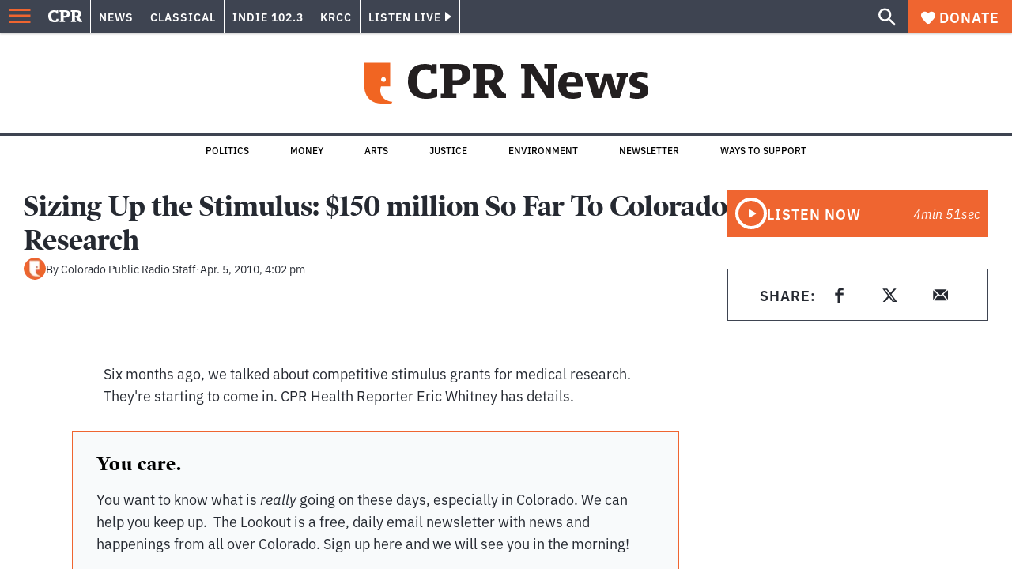

--- FILE ---
content_type: text/html; charset=utf-8
request_url: https://www.google.com/recaptcha/api2/aframe
body_size: 183
content:
<!DOCTYPE HTML><html><head><meta http-equiv="content-type" content="text/html; charset=UTF-8"></head><body><script nonce="ueJlF1vIQQSDsiTz5M_TGQ">/** Anti-fraud and anti-abuse applications only. See google.com/recaptcha */ try{var clients={'sodar':'https://pagead2.googlesyndication.com/pagead/sodar?'};window.addEventListener("message",function(a){try{if(a.source===window.parent){var b=JSON.parse(a.data);var c=clients[b['id']];if(c){var d=document.createElement('img');d.src=c+b['params']+'&rc='+(localStorage.getItem("rc::a")?sessionStorage.getItem("rc::b"):"");window.document.body.appendChild(d);sessionStorage.setItem("rc::e",parseInt(sessionStorage.getItem("rc::e")||0)+1);localStorage.setItem("rc::h",'1769021999450');}}}catch(b){}});window.parent.postMessage("_grecaptcha_ready", "*");}catch(b){}</script></body></html>

--- FILE ---
content_type: application/javascript; charset=UTF-8
request_url: https://www.cpr.org/_next/static/iKZ9QPxxBID5xJH_rrOTr/_buildManifest.js
body_size: 1516
content:
self.__BUILD_MANIFEST=function(e,a,s,c,t,r,n,d,g,l,o,u,p){return{__rewrites:{beforeFiles:[],afterFiles:[{source:"/:nextInternalLocale(en)/cache-healthcheck",destination:"/:nextInternalLocale/api/cache-healthcheck"},{source:o,has:[{type:"query",key:"story_category"}]},{source:o},{source:"/:nextInternalLocale(en)/rss/:path*"},{source:"/:nextInternalLocale(en)/sitemap.xml"},{source:"/:nextInternalLocale(en)/:sitemap(.*sitemap.*.x[m|s]l)"},{source:"/:nextInternalLocale(en)/uploads/:path*"}],fallback:[]},"/":[e,a,s,c,"static/chunks/pages/index-0b5c5976989f0f6d.js"],"/_error":[e,a,s,c,"static/chunks/pages/_error-9a744f61a87020c4.js"],"/all":[e,a,s,r,c,"static/chunks/pages/all-1467ebf8785016e7.js"],"/all/page/[number]":[e,a,s,r,c,"static/chunks/pages/all/page/[number]-f34a937a9887cf9d.js"],"/author/[slug]":[e,a,s,c,"static/chunks/pages/author/[slug]-70380876a4f98a81.js"],"/author/[slug]/page/[number]":[e,a,s,c,"static/chunks/pages/author/[slug]/page/[number]-533ef11b222b96c0.js"],"/calendar":[e,a,s,t,c,"static/chunks/pages/calendar-bf173821967360f1.js"],"/calendar/category/[category]":[e,a,s,t,c,"static/chunks/pages/calendar/category/[category]-bc714f43d9129143.js"],"/calendar/category/[category]/[date]":[e,a,s,t,c,"static/chunks/pages/calendar/category/[category]/[date]-230789e0f36a3e9a.js"],"/calendar/category/[category]/[date]/page/[number]":[e,a,s,t,c,"static/chunks/pages/calendar/category/[category]/[date]/page/[number]-b18cbfa44a0c33ac.js"],"/calendar/page/[number]":[e,a,s,t,c,"static/chunks/pages/calendar/page/[number]-20e3e1f548ee9e62.js"],"/calendar/[date]":[e,a,s,t,c,"static/chunks/pages/calendar/[date]-502834fda3293d49.js"],"/calendar/[date]/page/[number]":[e,a,s,t,c,"static/chunks/pages/calendar/[date]/page/[number]-fba28e09d9a9f0ae.js"],"/category/[term]":[e,a,s,r,c,"static/chunks/pages/category/[term]-0dc07650408ec063.js"],"/category/[term]/page/[number]":[e,a,s,r,c,"static/chunks/pages/category/[term]/page/[number]-72c4eeee4e7646f7.js"],"/category/[term]/[subterm]":[e,a,s,r,c,"static/chunks/pages/category/[term]/[subterm]-d6f84b11bd060b4c.js"],"/category/[term]/[subterm]/page/[number]":[e,a,s,r,c,"static/chunks/pages/category/[term]/[subterm]/page/[number]-7fc82898d6bf5c5e.js"],"/classical/all":[e,a,s,r,c,"static/chunks/pages/classical/all-8cec2444240b33cf.js"],"/classical/all/page/[number]":[e,a,s,r,c,"static/chunks/pages/classical/all/page/[number]-0f895d7a7faa98b9.js"],"/event/[slug]":[e,a,"static/chunks/vendors-node_modules_he_he_js-node_modules_iframe-resizer-react_dist_index_es_js-f2c6830e404d47c9.js",s,n,c,"static/chunks/pages/event/[slug]-dac6d7ed5ba31b40.js"],"/indie/all":[e,a,s,r,c,"static/chunks/pages/indie/all-f1f7ed41c1a27128.js"],"/indie/all/page/[number]":[e,a,s,r,c,"static/chunks/pages/indie/all/page/[number]-fcdad3cfbdc76730.js"],"/indie/calendar":[e,a,s,t,c,"static/chunks/pages/indie/calendar-444a18279704d1a1.js"],"/indie/calendar/category/[category]":[e,a,s,t,c,"static/chunks/pages/indie/calendar/category/[category]-fe9d47c1d85e1dd8.js"],"/indie/calendar/category/[category]/[date]":[e,a,s,t,c,"static/chunks/pages/indie/calendar/category/[category]/[date]-16d2512d18aeac5c.js"],"/indie/calendar/category/[category]/[date]/page/[number]":[e,a,s,t,c,"static/chunks/pages/indie/calendar/category/[category]/[date]/page/[number]-854976eb298760b0.js"],"/indie/calendar/page/[number]":[e,a,s,t,c,"static/chunks/pages/indie/calendar/page/[number]-c348b7bf735050d4.js"],"/indie/calendar/[date]":[e,a,s,t,c,"static/chunks/pages/indie/calendar/[date]-4a4cf29d4eecd560.js"],"/indie/calendar/[date]/page/[number]":[e,a,s,t,c,"static/chunks/pages/indie/calendar/[date]/page/[number]-00f9609b66d12811.js"],"/job/[slug]":[e,a,s,n,c,"static/chunks/pages/job/[slug]-7436c78d77d939df.js"],"/jobs":[e,a,s,c,"static/chunks/pages/jobs-d0b88c1c5c1701aa.js"],"/jobs/page/[number]":[e,a,s,c,"static/chunks/pages/jobs/page/[number]-6cd6f32e41d65e99.js"],"/krcc/all":[e,a,s,r,c,"static/chunks/pages/krcc/all-4d0dadf8b157e329.js"],"/krcc/all/page/[number]":[e,a,s,r,c,"static/chunks/pages/krcc/all/page/[number]-fb39fd37880fa243.js"],"/krcc/calendar":[e,a,s,t,c,"static/chunks/pages/krcc/calendar-fc85f435f5bce127.js"],"/krcc/calendar/category/[category]":[e,a,s,t,c,"static/chunks/pages/krcc/calendar/category/[category]-cfe155764572f244.js"],"/krcc/calendar/category/[category]/[date]":[e,a,s,t,c,"static/chunks/pages/krcc/calendar/category/[category]/[date]-ab8fd5c929dc4357.js"],"/krcc/calendar/category/[category]/[date]/page/[number]":[e,a,s,t,c,"static/chunks/pages/krcc/calendar/category/[category]/[date]/page/[number]-66d8f3e666fa4ceb.js"],"/krcc/calendar/page/[number]":[e,a,s,t,c,"static/chunks/pages/krcc/calendar/page/[number]-c36259f57dfdb243.js"],"/krcc/calendar/[date]":[e,a,s,t,c,"static/chunks/pages/krcc/calendar/[date]-4641b658891d1075.js"],"/krcc/calendar/[date]/page/[number]":[e,a,s,t,c,"static/chunks/pages/krcc/calendar/[date]/page/[number]-6b4aac64ccf31903.js"],"/news/all":[e,a,s,r,c,"static/chunks/pages/news/all-1934616debb8fe13.js"],"/news/all/page/[number]":[e,a,s,r,c,"static/chunks/pages/news/all/page/[number]-e145aea9efec9de1.js"],"/news/calendar":[e,a,s,t,c,"static/chunks/pages/news/calendar-849da102764f56c7.js"],"/news/calendar/category/[category]":[e,a,s,t,c,"static/chunks/pages/news/calendar/category/[category]-b61b833c5ff819c0.js"],"/news/calendar/category/[category]/[date]":[e,a,s,t,c,"static/chunks/pages/news/calendar/category/[category]/[date]-4526fb08994eff21.js"],"/news/calendar/category/[category]/[date]/page/[number]":[e,a,s,t,c,"static/chunks/pages/news/calendar/category/[category]/[date]/page/[number]-c48b21262cc93c44.js"],"/news/calendar/page/[number]":[e,a,s,t,c,"static/chunks/pages/news/calendar/page/[number]-70cce37e0c03c972.js"],"/news/calendar/[date]":[e,a,s,t,c,"static/chunks/pages/news/calendar/[date]-ca0f31a3e794eac7.js"],"/news/calendar/[date]/page/[number]":[e,a,s,t,c,"static/chunks/pages/news/calendar/[date]/page/[number]-a0e8a60a141c826f.js"],"/podcast/[slug]":[e,a,s,g,c,"static/chunks/pages/podcast/[slug]-f702f13b647c0859.js"],"/podcast/[slug]/page/[number]":[e,a,s,g,c,"static/chunks/pages/podcast/[slug]/page/[number]-29c77e76d986fc1b.js"],"/podcast-episode/[slug]":[e,a,s,n,d,c,"static/chunks/pages/podcast-episode/[slug]-73aa625eb3f2ba4d.js"],"/press-release/[slug]":[e,a,s,n,d,c,"static/chunks/pages/press-release/[slug]-b12ff8d09ef79fee.js"],"/press-releases":[e,a,s,c,"static/chunks/pages/press-releases-6ecaf643cbeefcf6.js"],"/press-releases/page/[number]":[e,a,s,c,"static/chunks/pages/press-releases/page/[number]-be5832e2b977f652.js"],"/preview":[e,a,s,n,d,c,"static/chunks/pages/preview-3e0864baa84c37e8.js"],"/search/[[...search]]":[e,a,s,r,c,"static/chunks/pages/search/[[...search]]-cd049a934a914bad.js"],"/show/colorado-postcards":[e,a,u,s,n,g,l,p,c,"static/chunks/pages/show/colorado-postcards-fd94e62ccb9c11ca.js"],"/show/colorado-postcards/page/[number]":[e,a,u,s,n,g,l,p,c,"static/chunks/pages/show/colorado-postcards/page/[number]-e7b8a5c843c6e3ca.js"],"/show/[slug]":[e,a,s,g,c,"static/chunks/pages/show/[slug]-6fe5f5c155f2531d.js"],"/show/[slug]/page/[number]":[e,a,s,g,c,"static/chunks/pages/show/[slug]/page/[number]-e2df1becd5b75477.js"],"/show-episode/[slug]":[e,a,s,n,d,l,c,"static/chunks/pages/show-episode/[slug]-a48c163f0b9e4c7d.js"],"/show-segment/[slug]":[e,a,s,n,d,c,"static/chunks/pages/show-segment/[slug]-7960159b784182e9.js"],"/sponsor-category/[term]":[e,a,s,c,"static/chunks/pages/sponsor-category/[term]-aa534aef5d8c1979.js"],"/sponsors":[e,a,s,c,"static/chunks/pages/sponsors-b19761ef34b9459b.js"],"/tag/[slug]":[e,a,s,r,c,"static/chunks/pages/tag/[slug]-cb2a749fca4ffde0.js"],"/tag/[slug]/page/[number]":[e,a,s,r,c,"static/chunks/pages/tag/[slug]/page/[number]-28fc78a606bcde66.js"],"/[year]/[month]/[day]/[slug]":[e,a,s,n,d,c,"static/chunks/pages/[year]/[month]/[day]/[slug]-3964750d91f32ea4.js"],"/[...path]":[e,a,s,n,d,c,"static/chunks/pages/[...path]-318a3ad86d39baf6.js"],sortedPages:["/","/_app","/_error","/all","/all/page/[number]","/author/[slug]","/author/[slug]/page/[number]","/calendar","/calendar/category/[category]","/calendar/category/[category]/[date]","/calendar/category/[category]/[date]/page/[number]","/calendar/page/[number]","/calendar/[date]","/calendar/[date]/page/[number]","/category/[term]","/category/[term]/page/[number]","/category/[term]/[subterm]","/category/[term]/[subterm]/page/[number]","/classical/all","/classical/all/page/[number]","/event/[slug]","/indie/all","/indie/all/page/[number]","/indie/calendar","/indie/calendar/category/[category]","/indie/calendar/category/[category]/[date]","/indie/calendar/category/[category]/[date]/page/[number]","/indie/calendar/page/[number]","/indie/calendar/[date]","/indie/calendar/[date]/page/[number]","/job/[slug]","/jobs","/jobs/page/[number]","/krcc/all","/krcc/all/page/[number]","/krcc/calendar","/krcc/calendar/category/[category]","/krcc/calendar/category/[category]/[date]","/krcc/calendar/category/[category]/[date]/page/[number]","/krcc/calendar/page/[number]","/krcc/calendar/[date]","/krcc/calendar/[date]/page/[number]","/news/all","/news/all/page/[number]","/news/calendar","/news/calendar/category/[category]","/news/calendar/category/[category]/[date]","/news/calendar/category/[category]/[date]/page/[number]","/news/calendar/page/[number]","/news/calendar/[date]","/news/calendar/[date]/page/[number]","/podcast/[slug]","/podcast/[slug]/page/[number]","/podcast-episode/[slug]","/press-release/[slug]","/press-releases","/press-releases/page/[number]","/preview","/search/[[...search]]","/show/colorado-postcards","/show/colorado-postcards/page/[number]","/show/[slug]","/show/[slug]/page/[number]","/show-episode/[slug]","/show-segment/[slug]","/sponsor-category/[term]","/sponsors","/tag/[slug]","/tag/[slug]/page/[number]","/[year]/[month]/[day]/[slug]","/[...path]"]}}("static/css/7cc30c4424b4ad9a.css","static/chunks/vendors-node_modules_isomorphic-dompurify_browser_js-node_modules_lodash_camelcase_index_js-n-cc188f-57b9821f3d2755b1.js","static/chunks/components_layout_index_tsx-bd7e76e8bfceb8bc.js","static/css/3fd813fb6a0dbbaa.css","static/chunks/templates_calendar_index_tsx-52f44d4a4514a1eb.js","static/chunks/components_posts-archive_index_tsx-6769fb75ce77d7a6.js","static/chunks/utils_data_fetch-server-side-post_ts-utils_data_props_post_ts-aad4f2e8a3181262.js","static/chunks/templates_single-post_index_tsx-6e85cdc453070264.js","static/chunks/components_pagination_index_tsx-components_podcast-header_index_tsx-5fa00aa4371c5113.js","static/chunks/templates_show-episode_show-episode-postcard_tsx-0304e02ea1c92974.js","/:nextInternalLocale(en)/feed","static/chunks/vendors-node_modules_swiper_modules_index_mjs-node_modules_swiper_swiper-react_mjs-ab1cfaffa99d97eb.js","static/chunks/components_article-content_index_js-components_segments-playlist_index_tsx-pages_show_colorad-7e53e1-73e615b5424c924e.js"),self.__BUILD_MANIFEST_CB&&self.__BUILD_MANIFEST_CB();